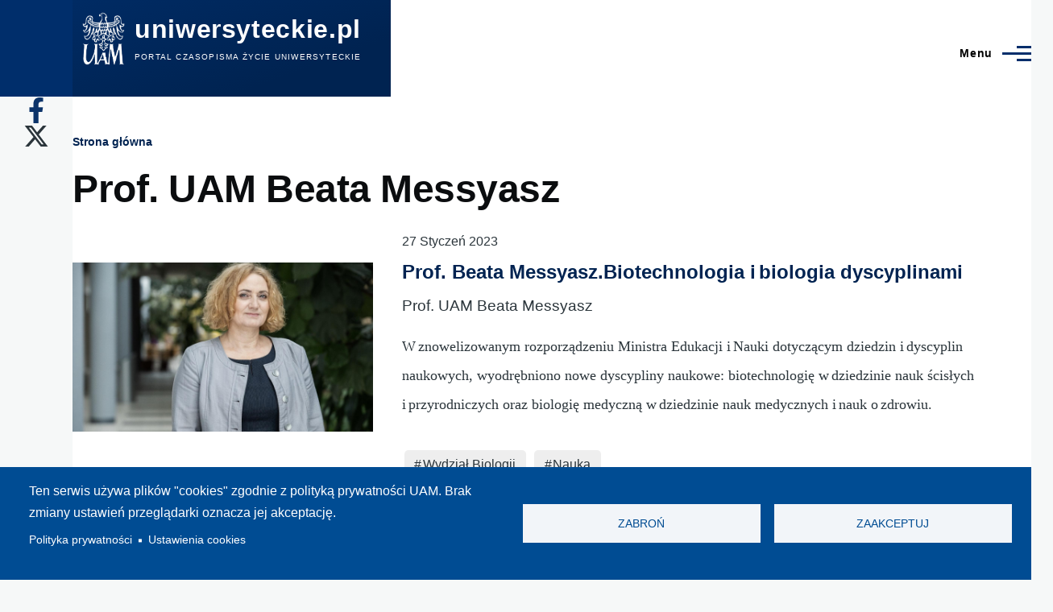

--- FILE ---
content_type: text/html; charset=UTF-8
request_url: https://uniwersyteckie.pl/prof-uam-beata-messyasz
body_size: 11105
content:
<!DOCTYPE html>
<html lang="pl" dir="ltr" prefix="content: http://purl.org/rss/1.0/modules/content/  dc: http://purl.org/dc/terms/  foaf: http://xmlns.com/foaf/0.1/  og: http://ogp.me/ns#  rdfs: http://www.w3.org/2000/01/rdf-schema#  schema: http://schema.org/  sioc: http://rdfs.org/sioc/ns#  sioct: http://rdfs.org/sioc/types#  skos: http://www.w3.org/2004/02/skos/core#  xsd: http://www.w3.org/2001/XMLSchema# " style="--color--primary-hue:214;--color--primary-saturation:100%;--color--primary-lightness:21">
  <head>
    <meta charset="utf-8" />
<script async src="/sites/default/files/google_analytics/gtag.js?t9ub61"></script>
<script>window.dataLayer = window.dataLayer || [];function gtag(){dataLayer.push(arguments)};gtag("js", new Date());gtag("set", "developer_id.dMDhkMT", true);gtag("config", "G-Y1W4JHWQG0", {"groups":"default","page_placeholder":"PLACEHOLDER_page_location","link_attribution":true,"allow_ad_personalization_signals":false});</script>
<meta name="robots" content="index, max-image-preview:standard" />
<link rel="canonical" href="https://uniwersyteckie.pl/prof-uam-beata-messyasz" />
<meta property="og:type" content="article" />
<meta name="Generator" content="Drupal 11 (https://www.drupal.org)" />
<meta name="MobileOptimized" content="width" />
<meta name="HandheldFriendly" content="true" />
<meta name="viewport" content="width=device-width, initial-scale=1.0" />
<link rel="icon" href="/favicon.ico" type="image/vnd.microsoft.icon" />
<link rel="alternate" hreflang="pl" href="https://uniwersyteckie.pl/prof-uam-beata-messyasz" />
<script>window.a2a_config=window.a2a_config||{};a2a_config.callbacks=[];a2a_config.overlays=[];a2a_config.templates={};</script>
<style>padding: 15px 0px;</style>

    <title>Prof. UAM Beata Messyasz | uniwersyteckie.pl</title>
    <link rel="stylesheet" media="all" href="/sites/default/files/css/css_jSQnRqEKB5kl8wor7XFHL0-gfdKw9kvolb46Ef3bu_k.css?delta=0&amp;language=pl&amp;theme=olivero&amp;include=[base64]" />
<link rel="stylesheet" media="all" href="/sites/default/files/css/css_BUJt50O0nxskIX-9LNPKzeHMnxlwff1y-RPjdAJswyA.css?delta=1&amp;language=pl&amp;theme=olivero&amp;include=[base64]" />

    <script type="application/json" data-drupal-selector="drupal-settings-json">{"path":{"baseUrl":"\/","pathPrefix":"","currentPath":"taxonomy\/term\/445","currentPathIsAdmin":false,"isFront":false,"currentLanguage":"pl"},"pluralDelimiter":"\u0003","suppressDeprecationErrors":true,"ajaxPageState":{"libraries":"[base64]","theme":"olivero","theme_token":null},"ajaxTrustedUrl":{"\/search\/node":true},"google_analytics":{"account":"G-Y1W4JHWQG0","trackOutbound":true,"trackMailto":true,"trackTel":true,"trackDownload":true,"trackDownloadExtensions":"7z|aac|arc|arj|asf|asx|avi|bin|csv|doc(x|m)?|dot(x|m)?|exe|flv|gif|gz|gzip|hqx|jar|jpe?g|js|mp(2|3|4|e?g)|mov(ie)?|msi|msp|pdf|phps|png|ppt(x|m)?|pot(x|m)?|pps(x|m)?|ppam|sld(x|m)?|thmx|qtm?|ra(m|r)?|sea|sit|tar|tgz|torrent|txt|wav|wma|wmv|wpd|xls(x|m|b)?|xlt(x|m)|xlam|xml|z|zip","trackColorbox":true},"button_text":"Scroll to top","button_style":"image","button_animation":"fade","button_animation_speed":200,"scroll_distance":100,"scroll_speed":300,"cookies":{"cookiesjsr":{"config":{"cookie":{"name":"cookiesjsr","expires":31536000000,"domain":"","sameSite":"Lax","secure":false},"library":{"libBasePath":"https:\/\/cdn.jsdelivr.net\/gh\/jfeltkamp\/cookiesjsr@1\/dist","libPath":"https:\/\/cdn.jsdelivr.net\/gh\/jfeltkamp\/cookiesjsr@1\/dist\/cookiesjsr.min.js","scrollLimit":0},"callback":{"method":"post","url":"\/cookies\/consent\/callback.json","headers":[]},"interface":{"openSettingsHash":"#editCookieSettings","showDenyAll":true,"denyAllOnLayerClose":false,"settingsAsLink":true,"availableLangs":["pl"],"defaultLang":"pl","groupConsent":false,"cookieDocs":false}},"services":{"functional":{"id":"functional","services":[{"key":"functional","type":"functional","name":"Required functional","info":{"value":"\u003Ctable\u003E\r\n\t\u003Cthead\u003E\r\n\t\t\u003Ctr\u003E\r\n\t\t\t\u003Cth width=\u002215%\u0022\u003ECookie name\u003C\/th\u003E\r\n\t\t\t\u003Cth width=\u002215%\u0022\u003EDefault expiration time\u003C\/th\u003E\r\n\t\t\t\u003Cth\u003EDescription\u003C\/th\u003E\r\n\t\t\u003C\/tr\u003E\r\n\t\u003C\/thead\u003E\r\n\t\u003Ctbody\u003E\r\n\t\t\u003Ctr\u003E\r\n\t\t\t\u003Ctd\u003E\u003Ccode dir=\u0022ltr\u0022 translate=\u0022no\u0022\u003ESSESS\u0026lt;ID\u0026gt;\u003C\/code\u003E\u003C\/td\u003E\r\n\t\t\t\u003Ctd\u003E1 month\u003C\/td\u003E\r\n\t\t\t\u003Ctd\u003EIf you are logged in to this website, a session cookie is required to identify and connect your browser to your user account in the server backend of this website.\u003C\/td\u003E\r\n\t\t\u003C\/tr\u003E\r\n\t\t\u003Ctr\u003E\r\n\t\t\t\u003Ctd\u003E\u003Ccode dir=\u0022ltr\u0022 translate=\u0022no\u0022\u003Ecookiesjsr\u003C\/code\u003E\u003C\/td\u003E\r\n\t\t\t\u003Ctd\u003E1 year\u003C\/td\u003E\r\n\t\t\t\u003Ctd\u003EWhen you visited this website for the first time, you were asked for your permission to use several services (including those from third parties) that require data to be saved in your browser (cookies, local storage). Your decisions about each service (allow, deny) are stored in this cookie and are reused each time you visit this website.\u003C\/td\u003E\r\n\t\t\u003C\/tr\u003E\r\n\t\u003C\/tbody\u003E\r\n\u003C\/table\u003E\r\n","format":"full_html"},"uri":"","needConsent":false}],"weight":1}},"translation":{"_core":{"default_config_hash":"PpB_t3-mnEd5Lckhxc9rfquSMa0CndPslGvJZlcg61E"},"langcode":"pl","bannerText":"Ten serwis u\u017cywa plik\u00f3w \u0022cookies\u0022 zgodnie z polityk\u0105 prywatno\u015bci UAM.\r\nBrak zmiany ustawie\u0144 przegl\u0105darki oznacza jej akceptacj\u0119.","privacyPolicy":"Polityka prywatno\u015bci","privacyUri":"https:\/\/amu.edu.pl\/polityka-prywatnosci","imprint":"Imprint","imprintUri":"","cookieDocs":"Cookie documentation","cookieDocsUri":"\/cookies\/documentation","officialWebsite":"Official website","denyAll":"Zabro\u0144 ","alwaysActive":"Zawsze\u00a0w\u0142\u0105czone","settings":"Ustawienia cookies","acceptAll":"Zaakceptuj","requiredCookies":"Wymagane cookies","cookieSettings":"Ustawienia cookies","close":"Zamknij","readMore":"Czytaj dalej","allowed":"Dozwolone","denied":"Zabronione","settingsAllServices":"Ustawienia dla wszystkich us\u0142ug","saveSettings":"Zapisz","default_langcode":"en","disclaimerText":"All cookie information is subject to change by the service providers. We update this information regularly.","disclaimerTextPosition":"both","processorDetailsLabel":"Processor Company Details","processorLabel":"Firma","processorWebsiteUrlLabel":"Company Website","processorPrivacyPolicyUrlLabel":"Company Privacy Policy","processorCookiePolicyUrlLabel":"Company Cookie Policy","processorContactLabel":"Data Protection Contact Details","placeholderAcceptAllText":"Akceptuj wszystkie cookies","functional":{"title":"Functional","details":"Cookies are small text files that are placed by your browser on your device in order to store certain information. Using the information that is stored and returned, a website can recognize that you have previously accessed and visited it using the browser on your end device. We use this information to arrange and display the website optimally in accordance with your preferences. Within this process, only the cookie itself is identified on your device. Personal data is only stored following your express consent or where this is absolutely necessary to enable use the service provided by us and accessed by you."}}},"cookiesTexts":{"_core":{"default_config_hash":"PpB_t3-mnEd5Lckhxc9rfquSMa0CndPslGvJZlcg61E"},"langcode":"pl","bannerText":"Ten serwis u\u017cywa plik\u00f3w \u0022cookies\u0022 zgodnie z polityk\u0105 prywatno\u015bci UAM.\r\nBrak zmiany ustawie\u0144 przegl\u0105darki oznacza jej akceptacj\u0119.","privacyPolicy":"Polityka prywatno\u015bci","privacyUri":"https:\/\/amu.edu.pl\/polityka-prywatnosci","imprint":"Imprint","imprintUri":"","cookieDocs":"Cookie documentation","cookieDocsUri":"\/cookies\/documentation","officialWebsite":"Official website","denyAll":"Zabro\u0144 ","alwaysActive":"Zawsze\u00a0w\u0142\u0105czone","settings":"Ustawienia cookies","acceptAll":"Zaakceptuj","requiredCookies":"Wymagane cookies","cookieSettings":"Ustawienia cookies","close":"Zamknij","readMore":"Czytaj dalej","allowed":"Dozwolone","denied":"Zabronione","settingsAllServices":"Ustawienia dla wszystkich us\u0142ug","saveSettings":"Zapisz","default_langcode":"en","disclaimerText":"All cookie information is subject to change by the service providers. We update this information regularly.","disclaimerTextPosition":"both","processorDetailsLabel":"Processor Company Details","processorLabel":"Firma","processorWebsiteUrlLabel":"Company Website","processorPrivacyPolicyUrlLabel":"Company Privacy Policy","processorCookiePolicyUrlLabel":"Company Cookie Policy","processorContactLabel":"Data Protection Contact Details","placeholderAcceptAllText":"Akceptuj wszystkie cookies"},"services":{"functional":{"uuid":"3193f46f-a03d-4167-b767-615944f7929a","langcode":"pl","status":true,"dependencies":[],"_core":{"default_config_hash":"N-O3629vb-jExOxfM0FYcfPzEu6QVzgWHMm06jMERLg"},"id":"functional","label":"Required functional","group":"functional","info":{"value":"\u003Ctable\u003E\r\n\t\u003Cthead\u003E\r\n\t\t\u003Ctr\u003E\r\n\t\t\t\u003Cth width=\u002215%\u0022\u003ECookie name\u003C\/th\u003E\r\n\t\t\t\u003Cth width=\u002215%\u0022\u003EDefault expiration time\u003C\/th\u003E\r\n\t\t\t\u003Cth\u003EDescription\u003C\/th\u003E\r\n\t\t\u003C\/tr\u003E\r\n\t\u003C\/thead\u003E\r\n\t\u003Ctbody\u003E\r\n\t\t\u003Ctr\u003E\r\n\t\t\t\u003Ctd\u003E\u003Ccode dir=\u0022ltr\u0022 translate=\u0022no\u0022\u003ESSESS\u0026lt;ID\u0026gt;\u003C\/code\u003E\u003C\/td\u003E\r\n\t\t\t\u003Ctd\u003E1 month\u003C\/td\u003E\r\n\t\t\t\u003Ctd\u003EIf you are logged in to this website, a session cookie is required to identify and connect your browser to your user account in the server backend of this website.\u003C\/td\u003E\r\n\t\t\u003C\/tr\u003E\r\n\t\t\u003Ctr\u003E\r\n\t\t\t\u003Ctd\u003E\u003Ccode dir=\u0022ltr\u0022 translate=\u0022no\u0022\u003Ecookiesjsr\u003C\/code\u003E\u003C\/td\u003E\r\n\t\t\t\u003Ctd\u003E1 year\u003C\/td\u003E\r\n\t\t\t\u003Ctd\u003EWhen you visited this website for the first time, you were asked for your permission to use several services (including those from third parties) that require data to be saved in your browser (cookies, local storage). Your decisions about each service (allow, deny) are stored in this cookie and are reused each time you visit this website.\u003C\/td\u003E\r\n\t\t\u003C\/tr\u003E\r\n\t\u003C\/tbody\u003E\r\n\u003C\/table\u003E\r\n","format":"full_html"},"consentRequired":false,"purpose":"Essential functional cookies to provide general functionality","processor":"","processorContact":"","processorUrl":"","processorPrivacyPolicyUrl":"","processorCookiePolicyUrl":"","placeholderMainText":"This content is blocked because required functional cookies have not been accepted.","placeholderAcceptText":"Only accept required functional cookies"}},"groups":{"functional":{"uuid":"f5fdbd09-95bf-4847-8908-1d284c31ccf1","langcode":"pl","status":true,"dependencies":[],"_core":{"default_config_hash":"aHm4Q63Ge97tcktTa_qmUqJMir45iyGY2lEvvqPW68g"},"id":"functional","label":"Functional","weight":1,"title":"Functional","details":"Cookies are small text files that are placed by your browser on your device in order to store certain information. Using the information that is stored and returned, a website can recognize that you have previously accessed and visited it using the browser on your end device. We use this information to arrange and display the website optimally in accordance with your preferences. Within this process, only the cookie itself is identified on your device. Personal data is only stored following your express consent or where this is absolutely necessary to enable use the service provided by us and accessed by you."},"marketing":{"uuid":"c51222e8-583e-4f0a-9308-4f45d55bed78","langcode":"pl","status":true,"dependencies":[],"_core":{"default_config_hash":"JkP6try0AxX_f4RpFEletep5NHSlVB1BbGw0snW4MO8"},"id":"marketing","label":"Marketing","weight":20,"title":"Marketing","details":"Customer communication and marketing tools."},"performance":{"uuid":"2eb9a71b-8b9a-4e1e-9df8-b78e347c01ec","langcode":"pl","status":true,"dependencies":[],"_core":{"default_config_hash":"Jv3uIJviBj7D282Qu1ZpEQwuOEb3lCcDvx-XVHeOJpw"},"id":"performance","label":"Wydajno\u015b\u0107","weight":30,"title":"Performance Cookies","details":"Performance cookies collect aggregated information about how our website is used. The purpose of this is to improve its attractiveness, content and functionality. These cookies help us to determine whether, how often and for how long particular sub-pages of our website are accessed and which content users are particularly interested in. Search terms, country, region and (where applicable) the city from which the website is accessed are also recorded, as is the proportion of mobile devices that are used to access the website. We use this information to compile statistical reports that help us tailor the content of our website to your needs and optimize our offer."},"social":{"uuid":"708ea49a-072c-47f5-b434-8168b08ab449","langcode":"pl","status":true,"dependencies":[],"_core":{"default_config_hash":"w9uS0Ktbh58ffWxW1ue_MKgB_he6iZPMx2Pc6tN4K4o"},"id":"social","label":"Social Plugins","weight":20,"title":"Social Plugins","details":"Social media widgets provide additional content originally published on third party platforms."},"tracking":{"uuid":"a6051b43-af0f-4658-8bc9-c17d16725e73","langcode":"pl","status":true,"dependencies":[],"_core":{"default_config_hash":"_gYDe3qoEc6L5uYR6zhu5V-3ARLlyis9gl1diq7Tnf4"},"id":"tracking","label":"Tracking","weight":10,"title":"Tracking cookies","details":"Marketing cookies come from external advertising companies (\u0022third-party cookies\u0022) and are used to collect information about the websites visited by the user. The purpose of this is to create and display target group-oriented content and advertising for the user."},"video":{"uuid":"24de456c-c2c4-4ffa-8c29-91966690d067","langcode":"pl","status":true,"dependencies":[],"_core":{"default_config_hash":"w1WnCmP2Xfgx24xbx5u9T27XLF_ZFw5R0MlO-eDDPpQ"},"id":"video","label":"Filmy","weight":40,"title":"Wideo","details":"Us\u0142uga udost\u0119pniania wideo pomo\u017ce doda\u0107 multimedia do strony i zwi\u0119kszy\u0107 jej ogladalno\u015b\u0107."}}},"views":{"ajax_path":"\/views\/ajax","ajaxViews":{"views_dom_id:761e0a6bf7a5f88df8676a4cbf269663f12ace1c030ca806ad9c7d0ad9930bc7":{"view_name":"taxonomy_term","view_display_id":"page_1","view_args":"445","view_path":"\/taxonomy\/term\/445","view_base_path":"taxonomy\/term\/%","view_dom_id":"761e0a6bf7a5f88df8676a4cbf269663f12ace1c030ca806ad9c7d0ad9930bc7","pager_element":0}}},"user":{"uid":0,"permissionsHash":"7fc0e86b202f3079ddea400ed8543da1a498c2761985d47ad9dc5308999de784"}}</script>
<script src="/sites/default/files/js/js_6nzIVdCJcnjkwjZXiEJsjjY3C0yA2rRBwSHlKg8_55s.js?scope=header&amp;delta=0&amp;language=pl&amp;theme=olivero&amp;include=eJx9T0EOwjAM-1BonlSlbdYVugY1YaO8nmnaAYHExbZsS5YpJRNqA-kUburSDEKl18BQxNGVnhBFboUVT75qdzE1mPYqbayyMH5op2v-lzmdywJZJFf21KgOK1Hx24BleDWyfTdXCVRBalm5CypTj_NlK4lBY5davcndh4eZNPxxYC28KR54_HkDlXJhGw"></script>
<script src="/modules/contrib/cookies/js/cookiesjsr.conf.js?v=11.2.10" defer></script>
<script src="https://use.fontawesome.com/releases/v6.4.2/js/all.js" defer crossorigin="anonymous"></script>
<script src="https://use.fontawesome.com/releases/v6.4.2/js/v4-shims.js" defer crossorigin="anonymous"></script>

    
<link rel="preload" href="/core/themes/olivero/fonts/metropolis/Metropolis-Regular.woff2" as="font" type="font/woff2" crossorigin>
<link rel="preload" href="/core/themes/olivero/fonts/metropolis/Metropolis-SemiBold.woff2" as="font" type="font/woff2" crossorigin>
<link rel="preload" href="/core/themes/olivero/fonts/metropolis/Metropolis-Bold.woff2" as="font" type="font/woff2" crossorigin>
<link rel="preload" href="/core/themes/olivero/fonts/lora/lora-v14-latin-regular.woff2" as="font" type="font/woff2" crossorigin>
    <noscript><link rel="stylesheet" href="/core/themes/olivero/css/components/navigation/nav-primary-no-js.css?t9ub61" />
</noscript>
  </head>
  <body class="path-taxonomy">
        <a href="#main-content" class="visually-hidden focusable skip-link">
      Przejdź do treści
    </a>
    
      <div class="dialog-off-canvas-main-canvas" data-off-canvas-main-canvas>
    
<div id="page-wrapper" class="page-wrapper">
  <div id="page">

          <header id="header" class="site-header" data-drupal-selector="site-header" role="banner">

                <div class="site-header__fixable" data-drupal-selector="site-header-fixable">
          <div class="site-header__initial">
            <button class="sticky-header-toggle" data-drupal-selector="sticky-header-toggle" role="switch" aria-controls="site-header__inner" aria-label="Przyklejony nagłówek" aria-checked="false">
              <span class="sticky-header-toggle__icon">
                <span></span>
                <span></span>
                <span></span>
              </span>
            </button>
          </div>

                    <div id="site-header__inner" class="site-header__inner" data-drupal-selector="site-header-inner">
            <div class="container site-header__inner__container">

              


<div id="block-olivero-site-branding" class="site-branding block block-system block-system-branding-block">
  
    
    <div class="site-branding__inner">
          <a href="/" rel="home" class="site-branding__logo">
        <img src="/sites/default/files/Logo_UAM_czarne_negatyw_RGB-removebg-preview_1.png" alt="Strona główna" fetchpriority="high"/>
      </a>
              <div class="site-branding__text">
                  <div class="site-branding__name">
            <a href="/" rel="home" title="Strona główna">uniwersyteckie.pl</a>
          </div>
                          <div class="site-branding__slogan">Portal czasopisma Życie Uniwersyteckie </div>
              </div>
      </div>
</div>

<div class="header-nav-overlay" data-drupal-selector="header-nav-overlay"></div>


                              <div class="mobile-buttons" data-drupal-selector="mobile-buttons">
                  <button class="mobile-nav-button" data-drupal-selector="mobile-nav-button" aria-label="Menu Główne" aria-controls="header-nav" aria-expanded="false">
                    <span class="mobile-nav-button__label">Menu</span>
                    <span class="mobile-nav-button__icon"></span>
                  </button>
                </div>

                <div id="header-nav" class="header-nav" data-drupal-selector="header-nav">
                  
<div class="search-block-form block block-search-narrow" data-drupal-selector="search-block-form" id="block-olivero-search-form-narrow" role="search">
  
    
      <div class="content">
      <form action="/search/node" method="get" id="search-block-form" accept-charset="UTF-8" class="search-form search-block-form">
  <div class="clearfix js-form-item form-item js-form-type-search form-item-keys js-form-item-keys form-no-label">
      <label for="edit-keys" class="form-item__label visually-hidden">Szukaj</label>
        <input title="Wprowadź słowa, które mają zostać wyszukane." placeholder="Wyszukaj po słowie kluczowym lub frazie." data-drupal-selector="edit-keys" type="search" id="edit-keys" name="keys" value="" size="15" maxlength="128" class="form-search form-element form-element--type-search form-element--api-search" />

        </div>
<div data-drupal-selector="edit-actions" class="form-actions js-form-wrapper form-wrapper" id="edit-actions"><button class="button--primary search-form__submit button js-form-submit form-submit" data-drupal-selector="edit-submit" type="submit" id="edit-submit" value="Szukaj">
    <span class="icon--search"></span>
    <span class="visually-hidden">Szukaj</span>
</button>

</div>

</form>

    </div>
  </div>
<nav  id="block-olivero-main-menu" class="primary-nav block block-menu navigation menu--main" aria-labelledby="block-olivero-main-menu-menu" role="navigation">
            
  <h2 class="visually-hidden block__title" id="block-olivero-main-menu-menu">Główna nawigacja</h2>
  
        


          
        
    <ul  class="menu primary-nav__menu primary-nav__menu--level-1" data-drupal-selector="primary-nav-menu--level-1">
            
                          
        
        
        <li class="primary-nav__menu-item primary-nav__menu-item--link primary-nav__menu-item--level-1">
                              
                      <a href="/nauka" class="primary-nav__menu-link primary-nav__menu-link--link primary-nav__menu-link--level-1" data-drupal-selector="primary-nav-menu-link-has-children" data-drupal-link-system-path="taxonomy/term/10">            <span class="primary-nav__menu-link-inner primary-nav__menu-link-inner--level-1">Nauka</span>
          </a>

            
                  </li>
      
                          
        
        
        <li class="primary-nav__menu-item primary-nav__menu-item--link primary-nav__menu-item--level-1">
                              
                      <a href="/wydarzenia" class="primary-nav__menu-link primary-nav__menu-link--link primary-nav__menu-link--level-1" data-drupal-selector="primary-nav-menu-link-has-children" data-drupal-link-system-path="taxonomy/term/11">            <span class="primary-nav__menu-link-inner primary-nav__menu-link-inner--level-1">Wydarzenia</span>
          </a>

            
                  </li>
      
                          
        
        
        <li class="primary-nav__menu-item primary-nav__menu-item--nolink primary-nav__menu-item--level-1 primary-nav__menu-item--has-children" data-drupal-selector="primary-nav-menu-item-has-children">
                              
                      <span class="primary-nav__menu-link primary-nav__menu-link--nolink primary-nav__menu-link--level-1 primary-nav__menu-link--has-children" data-drupal-selector="primary-nav-menu-link-has-children">Jednostki UAM</span>

                                                        
                <button class="primary-nav__button-toggle" data-drupal-selector="primary-nav-submenu-toggle-button" aria-controls="primary-menu-item-123" aria-expanded="false" aria-hidden="true" tabindex="-1">
                  <span class="visually-hidden">Jednostki UAM sub-navigation</span>
                  <span class="icon--menu-toggle"></span>
                </button>
              
                                      
              <span data-drupal-selector="primary-nav-menu-🥕" class="primary-nav__menu-🥕"></span>
    
    <ul  class="menu primary-nav__menu primary-nav__menu--level-2" data-drupal-selector="primary-nav-menu--level-2" id="primary-menu-item-123">
            
                          
        
        
        <li class="primary-nav__menu-item primary-nav__menu-item--link primary-nav__menu-item--level-2">
                              
                      <a href="/wydzial-anglistyki" class="primary-nav__menu-link primary-nav__menu-link--link primary-nav__menu-link--level-2" data-drupal-link-system-path="taxonomy/term/14">            <span class="primary-nav__menu-link-inner primary-nav__menu-link-inner--level-2">Wydział Anglistyki</span>
          </a>

            
                  </li>
      
                          
        
        
        <li class="primary-nav__menu-item primary-nav__menu-item--link primary-nav__menu-item--level-2">
                              
                      <a href="/wydzial-antropologii-i-kulturoznawstwa" class="primary-nav__menu-link primary-nav__menu-link--link primary-nav__menu-link--level-2" data-drupal-link-system-path="taxonomy/term/221">            <span class="primary-nav__menu-link-inner primary-nav__menu-link-inner--level-2">Wydział Antropologii i Kulturoznawstwa</span>
          </a>

            
                  </li>
      
                          
        
        
        <li class="primary-nav__menu-item primary-nav__menu-item--link primary-nav__menu-item--level-2">
                              
                      <a href="/wydzial-archeologii" class="primary-nav__menu-link primary-nav__menu-link--link primary-nav__menu-link--level-2" data-drupal-link-system-path="taxonomy/term/222">            <span class="primary-nav__menu-link-inner primary-nav__menu-link-inner--level-2">Wydział Archeologii</span>
          </a>

            
                  </li>
      
                          
        
        
        <li class="primary-nav__menu-item primary-nav__menu-item--link primary-nav__menu-item--level-2">
                              
                      <a href="/wydzial-biologii" class="primary-nav__menu-link primary-nav__menu-link--link primary-nav__menu-link--level-2" data-drupal-link-system-path="taxonomy/term/15">            <span class="primary-nav__menu-link-inner primary-nav__menu-link-inner--level-2">Wydział Biologii</span>
          </a>

            
                  </li>
      
                          
        
        
        <li class="primary-nav__menu-item primary-nav__menu-item--link primary-nav__menu-item--level-2">
                              
                      <a href="/wydzial-chemii" class="primary-nav__menu-link primary-nav__menu-link--link primary-nav__menu-link--level-2" data-drupal-link-system-path="taxonomy/term/16">            <span class="primary-nav__menu-link-inner primary-nav__menu-link-inner--level-2">Wydział Chemii</span>
          </a>

            
                  </li>
      
                          
        
        
        <li class="primary-nav__menu-item primary-nav__menu-item--link primary-nav__menu-item--level-2">
                              
                      <a href="/wydzial-etnolingwistyki" class="primary-nav__menu-link primary-nav__menu-link--link primary-nav__menu-link--level-2" data-drupal-link-system-path="taxonomy/term/1063">            <span class="primary-nav__menu-link-inner primary-nav__menu-link-inner--level-2">Wydział Etnolingwistyki</span>
          </a>

            
                  </li>
      
                          
        
        
        <li class="primary-nav__menu-item primary-nav__menu-item--link primary-nav__menu-item--level-2">
                              
                      <a href="/wydzial-filologii-polskiej-i-klasycznej" class="primary-nav__menu-link primary-nav__menu-link--link primary-nav__menu-link--level-2" data-drupal-link-system-path="taxonomy/term/17">            <span class="primary-nav__menu-link-inner primary-nav__menu-link-inner--level-2">Wydział Filologii Polskiej i Klasycznej</span>
          </a>

            
                  </li>
      
                          
        
        
        <li class="primary-nav__menu-item primary-nav__menu-item--link primary-nav__menu-item--level-2">
                              
                      <a href="/wydzial-filozoficzny" class="primary-nav__menu-link primary-nav__menu-link--link primary-nav__menu-link--level-2" data-drupal-link-system-path="taxonomy/term/223">            <span class="primary-nav__menu-link-inner primary-nav__menu-link-inner--level-2">Wydział Filozoficzny</span>
          </a>

            
                  </li>
      
                          
        
        
        <li class="primary-nav__menu-item primary-nav__menu-item--link primary-nav__menu-item--level-2">
                              
                      <a href="/wydzial-fizyki-i-astronomii" class="primary-nav__menu-link primary-nav__menu-link--link primary-nav__menu-link--level-2" data-drupal-link-system-path="taxonomy/term/18">            <span class="primary-nav__menu-link-inner primary-nav__menu-link-inner--level-2">Wydział Fizyki i Astronomii</span>
          </a>

            
                  </li>
      
                          
        
        
        <li class="primary-nav__menu-item primary-nav__menu-item--link primary-nav__menu-item--level-2">
                              
                      <a href="/wydzial-geografii-spol-ekonom-i-gosp-przestrzennej" class="primary-nav__menu-link primary-nav__menu-link--link primary-nav__menu-link--level-2" data-drupal-link-system-path="taxonomy/term/218">            <span class="primary-nav__menu-link-inner primary-nav__menu-link-inner--level-2">Wydział Geografii Społ.- Ekonom. i Gosp. Przestrzennej</span>
          </a>

            
                  </li>
      
                          
        
        
        <li class="primary-nav__menu-item primary-nav__menu-item--link primary-nav__menu-item--level-2">
                              
                      <a href="/wydzial-historii" class="primary-nav__menu-link primary-nav__menu-link--link primary-nav__menu-link--level-2" data-drupal-link-system-path="taxonomy/term/19">            <span class="primary-nav__menu-link-inner primary-nav__menu-link-inner--level-2">Wydział Historii</span>
          </a>

            
                  </li>
      
                          
        
        
        <li class="primary-nav__menu-item primary-nav__menu-item--link primary-nav__menu-item--level-2">
                              
                      <a href="/wydzial-matematyki-i-informatyki" class="primary-nav__menu-link primary-nav__menu-link--link primary-nav__menu-link--level-2" data-drupal-link-system-path="taxonomy/term/20">            <span class="primary-nav__menu-link-inner primary-nav__menu-link-inner--level-2">Wydział Matematyki i Informatyki</span>
          </a>

            
                  </li>
      
                          
        
        
        <li class="primary-nav__menu-item primary-nav__menu-item--link primary-nav__menu-item--level-2">
                              
                      <a href="/wydzial-nauk-geograficznych-i-geologicznych" class="primary-nav__menu-link primary-nav__menu-link--link primary-nav__menu-link--level-2" data-drupal-link-system-path="taxonomy/term/21">            <span class="primary-nav__menu-link-inner primary-nav__menu-link-inner--level-2">Wydział Nauk Geograficznych i Geologicznych</span>
          </a>

            
                  </li>
      
                          
        
        
        <li class="primary-nav__menu-item primary-nav__menu-item--link primary-nav__menu-item--level-2">
                              
                      <a href="/wydzial-nauk-politycznych-i-dziennikarstwa" class="primary-nav__menu-link primary-nav__menu-link--link primary-nav__menu-link--level-2" data-drupal-link-system-path="taxonomy/term/22">            <span class="primary-nav__menu-link-inner primary-nav__menu-link-inner--level-2">Wydział Nauk Politycznych i Dziennikarstwa</span>
          </a>

            
                  </li>
      
                          
        
        
        <li class="primary-nav__menu-item primary-nav__menu-item--link primary-nav__menu-item--level-2">
                              
                      <a href="/wydzial-nauk-o-sztuce" class="primary-nav__menu-link primary-nav__menu-link--link primary-nav__menu-link--level-2" data-drupal-link-system-path="taxonomy/term/224">            <span class="primary-nav__menu-link-inner primary-nav__menu-link-inner--level-2">Wydział Nauk o Sztuce</span>
          </a>

            
                  </li>
      
                          
        
        
        <li class="primary-nav__menu-item primary-nav__menu-item--link primary-nav__menu-item--level-2">
                              
                      <a href="/wydzial-neofilologii" class="primary-nav__menu-link primary-nav__menu-link--link primary-nav__menu-link--level-2" data-drupal-link-system-path="taxonomy/term/23">            <span class="primary-nav__menu-link-inner primary-nav__menu-link-inner--level-2">Wydział Neofilologii</span>
          </a>

            
                  </li>
      
                          
        
        
        <li class="primary-nav__menu-item primary-nav__menu-item--link primary-nav__menu-item--level-2">
                              
                      <a href="/wydzial-pedagogiczno-artystyczny-w-kaliszu" class="primary-nav__menu-link primary-nav__menu-link--link primary-nav__menu-link--level-2" data-drupal-link-system-path="taxonomy/term/24">            <span class="primary-nav__menu-link-inner primary-nav__menu-link-inner--level-2">Wydział Pedagogiczno-Artystyczny w Kaliszu</span>
          </a>

            
                  </li>
      
                          
        
        
        <li class="primary-nav__menu-item primary-nav__menu-item--link primary-nav__menu-item--level-2">
                              
                      <a href="/wydzial-prawa-i-administracji" class="primary-nav__menu-link primary-nav__menu-link--link primary-nav__menu-link--level-2" data-drupal-link-system-path="taxonomy/term/25">            <span class="primary-nav__menu-link-inner primary-nav__menu-link-inner--level-2">Wydział Prawa i Administracji</span>
          </a>

            
                  </li>
      
                          
        
        
        <li class="primary-nav__menu-item primary-nav__menu-item--link primary-nav__menu-item--level-2">
                              
                      <a href="/wydzial-psychologii-i-kognitywistyki" class="primary-nav__menu-link primary-nav__menu-link--link primary-nav__menu-link--level-2" data-drupal-link-system-path="taxonomy/term/219">            <span class="primary-nav__menu-link-inner primary-nav__menu-link-inner--level-2">Wydział Psychologii i Kognitywistyki</span>
          </a>

            
                  </li>
      
                          
        
        
        <li class="primary-nav__menu-item primary-nav__menu-item--link primary-nav__menu-item--level-2">
                              
                      <a href="/wydzial-socjologii" class="primary-nav__menu-link primary-nav__menu-link--link primary-nav__menu-link--level-2" data-drupal-link-system-path="taxonomy/term/220">            <span class="primary-nav__menu-link-inner primary-nav__menu-link-inner--level-2">Wydział Socjologii</span>
          </a>

            
                  </li>
      
                          
        
        
        <li class="primary-nav__menu-item primary-nav__menu-item--link primary-nav__menu-item--level-2">
                              
                      <a href="/wydzial-studiow-edukacyjnych" class="primary-nav__menu-link primary-nav__menu-link--link primary-nav__menu-link--level-2" data-drupal-link-system-path="taxonomy/term/26">            <span class="primary-nav__menu-link-inner primary-nav__menu-link-inner--level-2">Wydział Studiów Edukacyjnych</span>
          </a>

            
                  </li>
      
                          
        
        
        <li class="primary-nav__menu-item primary-nav__menu-item--link primary-nav__menu-item--level-2">
                              
                      <a href="/wydzial-teologiczny" class="primary-nav__menu-link primary-nav__menu-link--link primary-nav__menu-link--level-2" data-drupal-link-system-path="taxonomy/term/27">            <span class="primary-nav__menu-link-inner primary-nav__menu-link-inner--level-2">Wydział Teologiczny</span>
          </a>

            
                  </li>
      
                          
        
        
        <li class="primary-nav__menu-item primary-nav__menu-item--link primary-nav__menu-item--level-2">
                              
                      <a href="/biblioteka-uniwersytecka" class="primary-nav__menu-link primary-nav__menu-link--link primary-nav__menu-link--level-2" data-drupal-link-system-path="taxonomy/term/1066">            <span class="primary-nav__menu-link-inner primary-nav__menu-link-inner--level-2">Biblioteka Uniwersytecka</span>
          </a>

            
                  </li>
      
                          
        
        
        <li class="primary-nav__menu-item primary-nav__menu-item--link primary-nav__menu-item--level-2">
                              
                      <a href="/centrum-nanobiomedyczne" class="primary-nav__menu-link primary-nav__menu-link--link primary-nav__menu-link--level-2" data-drupal-link-system-path="taxonomy/term/1065">            <span class="primary-nav__menu-link-inner primary-nav__menu-link-inner--level-2">Centrum Nanobiomedyczne</span>
          </a>

            
                  </li>
      
                          
        
        
        <li class="primary-nav__menu-item primary-nav__menu-item--link primary-nav__menu-item--level-2">
                              
                      <a href="/centrum-zaawansowanych-technologii" class="primary-nav__menu-link primary-nav__menu-link--link primary-nav__menu-link--level-2" data-drupal-link-system-path="taxonomy/term/1064">            <span class="primary-nav__menu-link-inner primary-nav__menu-link-inner--level-2">Centrum Zaawansowanych Technologii</span>
          </a>

            
                  </li>
      
                          
        
        
        <li class="primary-nav__menu-item primary-nav__menu-item--link primary-nav__menu-item--level-2">
                              
                      <a href="/collegium-polonicum-w-slubicach" class="primary-nav__menu-link primary-nav__menu-link--link primary-nav__menu-link--level-2" data-drupal-link-system-path="taxonomy/term/40">            <span class="primary-nav__menu-link-inner primary-nav__menu-link-inner--level-2">Collegium Polonicum w Słubicach</span>
          </a>

            
                  </li>
      
                          
        
        
        <li class="primary-nav__menu-item primary-nav__menu-item--link primary-nav__menu-item--level-2">
                              
                      <a href="/nadnotecki-instytut-w-pile" class="primary-nav__menu-link primary-nav__menu-link--link primary-nav__menu-link--level-2" data-drupal-link-system-path="taxonomy/term/39">            <span class="primary-nav__menu-link-inner primary-nav__menu-link-inner--level-2">Nadnotecki Instytut w Pile</span>
          </a>

            
                  </li>
          </ul>
  
            
                  </li>
      
                          
        
        
        <li class="primary-nav__menu-item primary-nav__menu-item--link primary-nav__menu-item--level-1">
                              
                      <a href="/administracja" class="primary-nav__menu-link primary-nav__menu-link--link primary-nav__menu-link--level-1" data-drupal-selector="primary-nav-menu-link-has-children" data-drupal-link-system-path="taxonomy/term/1060">            <span class="primary-nav__menu-link-inner primary-nav__menu-link-inner--level-1">Administracja</span>
          </a>

            
                  </li>
      
                          
        
        
        <li class="primary-nav__menu-item primary-nav__menu-item--link primary-nav__menu-item--level-1">
                              
                      <a href="/ludzie-uam" class="primary-nav__menu-link primary-nav__menu-link--link primary-nav__menu-link--level-1" data-drupal-selector="primary-nav-menu-link-has-children" data-drupal-link-system-path="taxonomy/term/294">            <span class="primary-nav__menu-link-inner primary-nav__menu-link-inner--level-1">Ludzie UAM</span>
          </a>

            
                  </li>
      
                          
        
        
        <li class="primary-nav__menu-item primary-nav__menu-item--link primary-nav__menu-item--level-1">
                              
                      <a href="/archiwum" class="primary-nav__menu-link primary-nav__menu-link--link primary-nav__menu-link--level-1" data-drupal-selector="primary-nav-menu-link-has-children" data-drupal-link-system-path="archiwum">            <span class="primary-nav__menu-link-inner primary-nav__menu-link-inner--level-1">Archiwum</span>
          </a>

            
                  </li>
          </ul>
  


  </nav>


                  

  <div class="region region--secondary-menu">
    <div class="search-block-form block block-search-wide" data-drupal-selector="search-block-form-2" id="block-olivero-search-form-wide" role="search">
  
    
      <button class="block-search-wide__button" aria-label="Formularz wyszukiwania" data-drupal-selector="block-search-wide-button">
      <svg xmlns="http://www.w3.org/2000/svg" width="22" height="23" viewBox="0 0 22 23">
  <path fill="currentColor" d="M21.7,21.3l-4.4-4.4C19,15.1,20,12.7,20,10c0-5.5-4.5-10-10-10S0,4.5,0,10s4.5,10,10,10c2.1,0,4.1-0.7,5.8-1.8l4.5,4.5c0.4,0.4,1,0.4,1.4,0S22.1,21.7,21.7,21.3z M10,18c-4.4,0-8-3.6-8-8s3.6-8,8-8s8,3.6,8,8S14.4,18,10,18z"/>
</svg>
      <span class="block-search-wide__button-close"></span>
    </button>

        <div class="block-search-wide__wrapper" data-drupal-selector="block-search-wide-wrapper" tabindex="-1">
      <div class="block-search-wide__container">
        <div class="block-search-wide__grid">
          <form action="/search/node" method="get" id="search-block-form--2" accept-charset="UTF-8" class="search-form search-block-form">
  <div class="clearfix js-form-item form-item js-form-type-search form-item-keys js-form-item-keys form-no-label">
      <label for="edit-keys--2" class="form-item__label visually-hidden">Szukaj</label>
        <input title="Wprowadź słowa, które mają zostać wyszukane." placeholder="Wyszukaj po słowie kluczowym lub frazie." data-drupal-selector="edit-keys" type="search" id="edit-keys--2" name="keys" value="" size="15" maxlength="128" class="form-search form-element form-element--type-search form-element--api-search" />

        </div>
<div data-drupal-selector="edit-actions" class="form-actions js-form-wrapper form-wrapper" id="edit-actions--2"><button class="button--primary search-form__submit button js-form-submit form-submit" data-drupal-selector="edit-submit" type="submit" id="edit-submit--2" value="Szukaj">
    <span class="icon--search"></span>
    <span class="visually-hidden">Szukaj</span>
</button>

</div>

</form>

        </div>
      </div>
    </div>
  </div>

  </div>

                </div>
                          </div>
          </div>
        </div>
      </header>
    
    <div id="main-wrapper" class="layout-main-wrapper layout-container">
      <div id="main" class="layout-main">
        <div class="main-content">
          <a id="main-content" tabindex="-1"></a>
          
          <div class="main-content__container container">
            

  <div class="region region--highlighted grid-full layout--pass--content-medium">
    <div data-drupal-messages-fallback class="hidden messages-list"></div>

  </div>

            

  <div class="region region--breadcrumb grid-full layout--pass--content-medium">
    

<div id="block-olivero-breadcrumbs" class="block block-system block-system-breadcrumb-block">
  
    
      <div class="block__content">
        <nav class="breadcrumb" role="navigation" aria-labelledby="system-breadcrumb">
    <h2 id="system-breadcrumb" class="visually-hidden">Ścieżka nawigacyjna</h2>
    <div class="breadcrumb__content">
      <ol class="breadcrumb__list">
                  <li class="breadcrumb__item">
                          <a href="/" class="breadcrumb__link">Strona główna</a>
                      </li>
              </ol>
    </div>
  </nav>

    </div>
  </div>

  </div>


                          <main role="main">
                

  <div class="region region--content-above grid-full layout--pass--content-medium">
    

<div id="block-olivero-page-title" class="block block-core block-page-title-block">
  
  

  <h1 class="title page-title">Prof. UAM Beata Messyasz </h1>


  
</div>

  </div>

                

  <div class="region region--content grid-full layout--pass--content-medium" id="content">
    

<div id="block-olivero-content" class="block block-system block-system-main-block">
  
    
      <div class="block__content">
      <div class="views-element-container"><div class="taxonomy-page view view-taxonomy-term view-id-taxonomy_term view-display-id-page_1 js-view-dom-id-761e0a6bf7a5f88df8676a4cbf269663f12ace1c030ca806ad9c7d0ad9930bc7">
  
    
      
      <div class="view-content">
          <div class="views-row">  <div class="layout layout--twocol-section layout--twocol-section--33-67">

          <div  class="layout__region layout__region--first">
        
            <div class="field field--name-field-image field--type-image field--label-hidden field__item">  <a href="/nauka/prof-beata-messyaszbiotechnologia-i-biologia-dyscyplinami" hreflang="pl"><img loading="lazy" src="/sites/default/files/styles/de2e_standard/public/foto-naglowki/2023-01/_MAN6204.jpg?h=b3660f0d&amp;itok=vBPkJSoc" width="1600" height="900" alt="Fot. archiwum autorki" typeof="foaf:Image" />

</a>
</div>
      
      </div>
    
          <div  class="layout__region layout__region--second">
        
            <div class="field field--name-node-post-date field--type-ds field--label-hidden field__item">27 Styczeń 2023</div>
      
            <div class="field field--name-node-title field--type-ds field--label-hidden field__item"><h3>
  <a href="/nauka/prof-beata-messyaszbiotechnologia-i-biologia-dyscyplinami" hreflang="pl">Prof. Beata Messyasz.Biotechnologia i biologia dyscyplinami </a>
</h3>
</div>
      
            <div class="field field--name-field-autor field--type-entity-reference field--label-hidden field__item">Prof. UAM Beata Messyasz</div>
      
            <div class="text-content clearfix field field--name-body field--type-text-with-summary field--label-hidden field__item"><p>W znowelizowanym rozporządzeniu Ministra Edukacji i Nauki dotyczącym dziedzin i dyscyplin naukowych, wyodrębniono nowe dyscypliny naukowe: biotechnologię w dziedzinie nauk ścisłych i przyrodniczych oraz biologię medyczną w dziedzinie nauk medycznych i nauk o zdrowiu.  </p>
</div>
      
      <div class="field field--name-field-jednostka-uam field--type-entity-reference field--label-hidden field__items">
              <div class="field__item"><a href="/wydzial-biologii" hreflang="pl">Wydział Biologii</a></div>
          </div>
  
      <div class="field field--name-field-kategoria-uzupelniajaca field--type-entity-reference field--label-hidden field__items">
              <div class="field__item"><a href="/nauka-0" hreflang="pl">Nauka</a></div>
          </div>
  
      </div>
    
  </div>

</div>

    </div>
  
      
          </div>
</div>

    </div>
  </div>

  </div>

              </main>
                        


  <div class="region region--content-below">
    

<div id="block-olivero-cookiesui" class="block block-cookies block-cookies-ui-block">
  
    
      <div class="block__content">
        
<div id="cookiesjsr"></div>

    </div>
  </div>

  </div>

          </div>
        </div>
        <div class="social-bar">
          
<div class="social-bar__inner fixable">
  <div class="rotate">
    

<div id="block-olivero-socialmedia" class="block block-block-content block-block-content2a62aaf8-57a9-431f-a060-0b80a0c28eba">
  
    
      <div class="block__content">
      
            <div class="text-content clearfix field field--name-body field--type-text-with-summary field--label-hidden field__item"><div class="social-bar">
  <a href="https://www.facebook.com/Uniwersyteckie" target="_blank" aria-label="Facebook">
    <i class="fab fa-facebook-f"></i>
  </a>
  <a href="https://twitter.com/zuniwersyteckie" target="_blank" aria-label="X">
    <i class="fa-brands fa-x-twitter"></i>
  </a>
</div>
</div>
      
    </div>
  </div>

  </div>
</div>

        </div>
      </div>
    </div>

    <footer class="site-footer">
      <div class="site-footer__inner container">
        
        

  <div class="region region--footer-bottom grid-full layout--pass--content-medium">
    

<div id="block-olivero-footercolumns" class="block block-block-content block-block-contentc71b88d4-a4f9-401a-b9ef-eaf5b0e4fdae">
  
    
      <div class="block__content">
      
            <div class="text-content clearfix field field--name-body field--type-text-with-summary field--label-hidden field__item">  <div class="footer-grid">
    <div>
      <h2>Linki</h2>
      <ul class="footer-links">
        <li><a class="footer-link" href="/o-nas">O nas</a></li>
        <li><a class="footer-link" href="/zespol">Zespół ŻU</a></li>
        <li><a class="footer-link" href="https://amu.edu.pl/deklaracja-dostepnosci">Deklaracja dostępności</a></li>
        <li><a class="footer-link" href="/archiwum">Archiwum</a></li>
     </ul>
    </div>

   <div>
      <h2>Kategorie</h2>
      <ul class="footer-links">
        <li><a class="footer-link" href="/nauka">Nauka</a></li>
        <li><a class="footer-link" href="/wydarzenia">Wydarzenia</a></li>
        <li><a class="footer-link" href="/administracja">Administracja</a></li>
		<li><a class="footer-link" href="/ludzie-uam">Ludzie UAM</a></li>
     </ul>
    </div>

    <div>
      <h2>Kontakt</h2>
      <p>
        Życie Uniwersyteckie<br>
        ul. Święty Marcin 78<br>
        61-809 Poznań<br>
        tel. 61 829 46 37<br>
        <a class="footer-link" href="mailto:redakcja@amu.edu.pl">redakcja@amu.edu.pl</a>
      </p>

    </div>
	
  </div>

</div>
      
    </div>
  </div>


<div id="block-olivero-copyrights" class="block block-block-content block-block-content0ee5371b-a25d-4a6d-bf54-eac33111f1b6">
  
    
      <div class="block__content">
      
            <div class="text-content clearfix field field--name-body field--type-text-with-summary field--label-hidden field__item"><p>© Życie Uniwersyteckie | Uniwersytet im. Adama Mickiewicza w Poznaniu</p>
</div>
      
    </div>
  </div>

  </div>

      </div>
    </footer>

    <div class="overlay" data-drupal-selector="overlay"></div>

  </div>
</div>

  </div>

    
    <script src="/core/assets/vendor/jquery/jquery.min.js?v=4.0.0-rc.1"></script>
<script src="/sites/default/files/js/js_-KKDELlyiCJBu0IbMjRZhpTbfGaetCiUmsE0lcH5xnE.js?scope=footer&amp;delta=1&amp;language=pl&amp;theme=olivero&amp;include=eJx9T0EOwjAM-1BonlSlbdYVugY1YaO8nmnaAYHExbZsS5YpJRNqA-kUburSDEKl18BQxNGVnhBFboUVT75qdzE1mPYqbayyMH5op2v-lzmdywJZJFf21KgOK1Hx24BleDWyfTdXCVRBalm5CypTj_NlK4lBY5davcndh4eZNPxxYC28KR54_HkDlXJhGw"></script>
<script src="https://static.addtoany.com/menu/page.js" defer></script>
<script src="/sites/default/files/js/js_T-jtGZRkBW6m6bOXXNsLpMjLuZEi5jss3a-A9YTzWzk.js?scope=footer&amp;delta=3&amp;language=pl&amp;theme=olivero&amp;include=eJx9T0EOwjAM-1BonlSlbdYVugY1YaO8nmnaAYHExbZsS5YpJRNqA-kUburSDEKl18BQxNGVnhBFboUVT75qdzE1mPYqbayyMH5op2v-lzmdywJZJFf21KgOK1Hx24BleDWyfTdXCVRBalm5CypTj_NlK4lBY5davcndh4eZNPxxYC28KR54_HkDlXJhGw"></script>
<script src="https://cdn.jsdelivr.net/gh/jfeltkamp/cookiesjsr@1/dist/cookiesjsr-preloader.min.js" defer></script>
<script src="/sites/default/files/js/js_lMI9E_4oXiCE9pquDbDeMGbU_27r-Pq8eSPj2q3l_v8.js?scope=footer&amp;delta=5&amp;language=pl&amp;theme=olivero&amp;include=eJx9T0EOwjAM-1BonlSlbdYVugY1YaO8nmnaAYHExbZsS5YpJRNqA-kUburSDEKl18BQxNGVnhBFboUVT75qdzE1mPYqbayyMH5op2v-lzmdywJZJFf21KgOK1Hx24BleDWyfTdXCVRBalm5CypTj_NlK4lBY5davcndh4eZNPxxYC28KR54_HkDlXJhGw"></script>

  </body>
</html>
